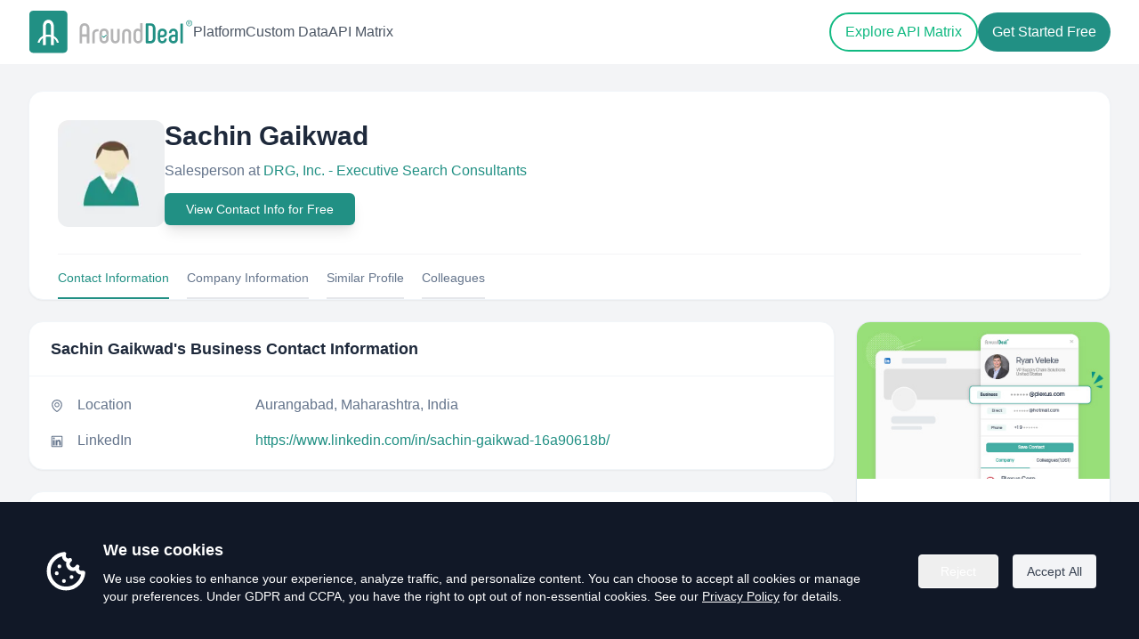

--- FILE ---
content_type: text/html; charset=utf-8
request_url: https://www.arounddeal.com/p/sachin-gaikwad/z8arlqtwav
body_size: 11493
content:
<!DOCTYPE html><html lang="en"><head><meta charSet="utf-8"/><meta name="viewport" content="width=device-width"/><meta name="author" content="AroundDeal"/><meta name="robots" content="INDEX,FOLLOW"/><title>Sachin Gaikwad Email &amp; Phones | Salesperson at DRG, INC. - Executive Search Consultants | AroundDeal</title><meta name="keywords" content="Sachin Gaikwad,DRG, Inc. - Executive Search Consultants,people finder ,people search,email finder,b2b contact database,contact information,find email,AroundDeal,arounddeal"/><meta name="description" content="Get detailed information about Sachin Gaikwad&#x27;s business profile, including email address, phone number, work history, and more."/><meta property="og:url" content="www.arounddeal.com/p/sachin-gaikwad/z8arlqtwav"/><meta property="og:type" content="website"/><meta property="og:title" content="Sachin Gaikwad-Salesperson-DRG, INC. - Executive Search Consultants-email marketing-AroundDeal"/><meta property="og:description" content="Get detailed information about Sachin Gaikwad&#x27;s business profile, including email address, phone number, work history, and more."/><meta property="og:locale" content="en"/><meta property="og:site_name" content="AroundDeal"/><meta property="og:keywords" content="Sachin Gaikwad,DRG, Inc. - Executive Search Consultants,people finder ,people search,email finder,b2b contact database,contact information,find email,AroundDeal,arounddeal"/><meta name="twitter:creator" content="@AroundDeal"/><meta name="twitter:site" content="@AroundDeal"/><meta name="twitter:card" content="summary_large_image"/><meta name="twitter:title" content="Sachin Gaikwad-Salesperson-DRG, INC. - Executive Search Consultants-email marketing-AroundDeal"/><link rel="icon" href="/favicon.ico"/><link rel="preload" href="/img/logo.svg" as="image" fetchPriority="high"/><meta name="next-head-count" content="20"/><link rel="preload" href="/_next/static/css/05f72d30c310bac1.css" as="style"/><link rel="stylesheet" href="/_next/static/css/05f72d30c310bac1.css" data-n-g=""/><noscript data-n-css=""></noscript><script defer="" nomodule="" src="/_next/static/chunks/polyfills-c67a75d1b6f99dc8.js"></script><script src="/_next/static/chunks/webpack-7d9db5a1bf24560d.js" defer=""></script><script src="/_next/static/chunks/framework-6c8598519c693321.js" defer=""></script><script src="/_next/static/chunks/main-0e761750e771d2f8.js" defer=""></script><script src="/_next/static/chunks/pages/_app-30849d9cea4f1dec.js" defer=""></script><script src="/_next/static/chunks/75fc9c18-4321f959804bd28d.js" defer=""></script><script src="/_next/static/chunks/1186-c0cfc6b7dc9819f6.js" defer=""></script><script src="/_next/static/chunks/2300-f5d9404371c92376.js" defer=""></script><script src="/_next/static/chunks/1889-08a4fcf35fdb6708.js" defer=""></script><script src="/_next/static/chunks/365-6eac0f0099f99337.js" defer=""></script><script src="/_next/static/chunks/9340-14f02198f5720278.js" defer=""></script><script src="/_next/static/chunks/5799-98ef50b2c3217c13.js" defer=""></script><script src="/_next/static/chunks/5260-0fca223ba7fa13ec.js" defer=""></script><script src="/_next/static/chunks/8123-1f2adb8cb7c9135f.js" defer=""></script><script src="/_next/static/chunks/pages/p/%5B...id%5D-97469c1f6e051f59.js" defer=""></script><script src="/_next/static/1ki80L-ubFlsY4-diS9kB/_buildManifest.js" defer=""></script><script src="/_next/static/1ki80L-ubFlsY4-diS9kB/_ssgManifest.js" defer=""></script></head><body><div id="__next"><div class="css-169fua0 ant-app"><div class="progress-wrap"></div><main class="min-h-screen bg-slate-50"><div class="bg-white"><header class="absolute z-50 w-full bg-transparent" style="top:0"><div class="container sm:mx-auto py-2 sm:px-6 lg:px-8"><div class="flex items-center justify-between mx-4 sm:mx-0 py-1"><div class="flex items-center gap-20"><a class="block w-[180px] sm:w-[185px]" href="/"><img alt="logo" fetchPriority="high" width="200" height="51" decoding="async" data-nimg="1" class="w-full h-auto" style="color:transparent" src="/img/logo.svg"/></a><nav class="hidden xl:flex items-center gap-8"><a class="text-base font-medium text-gray-600 hover:text-emerald-500" href="/platform">Platform</a><a class="text-base font-medium text-gray-600 hover:text-emerald-500" href="/custom-data">Custom Data</a><a class="text-base font-medium text-gray-600 hover:text-emerald-500" href="/api-matrix">API Matrix</a></nav></div><div class="flex items-center gap-3"><div class="hidden xl:flex items-center gap-3"><a class="px-4 py-2 2xl:px-6 2xl:py-2.5 text-base font-medium rounded-full border-2 transition text-emerald-500 hover:text-white hover:bg-emerald-500 border-emerald-500" href="/api-matrix">Explore API Matrix</a><a target="_blank" rel="noreferrer" id="gtm-top-register" class="px-4 py-2.5 2xl:px-6 2xl:py-3 text-base rounded-full font-medium transition text-white bg-primary hover:bg-teal-700" href="https://portal.arounddeal.com/signin">Get Started Free</a></div><button type="button" aria-label="Open menu" class="xl:hidden inline-flex h-10 w-10 items-center justify-center rounded-lg focus:outline-none focus:ring-2 focus:ring-primary/40 transition text-gray-600 hover:text-emerald-600"><span class="flex flex-col items-center justify-center gap-[6px]"><span class="block h-[2px] w-6 bg-current rounded-full"></span><span class="block h-[2px] w-6 bg-current rounded-full"></span><span class="block h-[2px] w-6 bg-current rounded-full"></span></span></button></div></div></div></header><div class="fixed inset-0 z-[1000] transition invisible pointer-events-none" aria-hidden="true"><div class="absolute inset-0 bg-black/40 transition-opacity opacity-0"></div><div class="absolute right-0 top-0 h-full w-[280px] sm:w-[300px] bg-white shadow-2xl transition-transform duration-200 translate-x-full" role="dialog" aria-modal="true"><div class="flex items-center justify-between px-5 py-4 border-b border-gray-100"><span class="text-base font-semibold text-gray-900">Menu</span><button type="button" aria-label="Close menu" class="rounded-lg p-2 hover:bg-gray-100"><span class="block h-[2px] w-5 bg-gray-700 rotate-45 translate-y-[1px]"></span><span class="block h-[2px] w-5 bg-gray-700 -rotate-45 -translate-y-[1px]"></span></button></div><div class="px-5 py-6 flex flex-col gap-4"><a class="text-base text-gray-800 hover:text-primary" href="/platform">Platform</a><a class="text-base text-gray-800 hover:text-primary" href="/custom-data">Custom Data</a><a class="text-base text-gray-800 hover:text-primary" href="/api-matrix">API Matrix</a><div class="pt-4 flex flex-col gap-3"><a class="inline-flex items-center justify-center rounded-full border-2 border-[#219084] px-5 py-2 text-base font-medium text-primary hover:bg-primary hover:text-white" href="/api-matrix">Explore API Matrix</a><a target="_blank" rel="noreferrer" class="inline-flex items-center justify-center rounded-full bg-primary px-5 py-2 text-base font-medium text-white hover:bg-primary/80e" href="https://portal.arounddeal.com/signin">Get Started Free</a></div></div></div></div></div><section class="w-full mt-[72px] pt-[30px] pb-[60px] bg-gray-100"><div class="mx-auto container max-w-[1400px] px-4 sm:px-6 lg:px-8"><div class="rounded-2xl bg-white border border-slate-100 shadow-sm mb-6"><div class="px-8 pt-8"><div class="flex flex-col sm:flex-row items-start gap-6"><div class="shrink-0"><img alt="seo-people" loading="lazy" width="120" height="120" decoding="async" data-nimg="1" class="rounded-xl" style="color:transparent" srcSet="/_next/image?url=%2Fimg%2Fpages%2Fseo-avatar.png&amp;w=128&amp;q=75 1x, /_next/image?url=%2Fimg%2Fpages%2Fseo-avatar.png&amp;w=256&amp;q=75 2x" src="/_next/image?url=%2Fimg%2Fpages%2Fseo-avatar.png&amp;w=256&amp;q=75"/></div><div class="min-w-0"><h1 class="text-2xl sm:text-3xl font-semibold text-slate-800 leading-tight">Sachin Gaikwad</h1><p class="mt-2 text-base text-slate-500 leading-relaxed">Salesperson<!-- --> at <a target="_blank" class="hover:text-primary text-primary hover:underline" href="/c/drg-inc-executive-search-consultants/f1onlohvux">DRG, Inc. - Executive Search Consultants</a><a target="_blank" title="DRG, Inc. - Executive Search Consultants" class="text-indigo-600 hover:text-indigo-700 hover:underline" href="/c/drg-inc-executive-search-consultants/f1onlohvux"></a></p><div class="my-3"><button class="inline-flex w-full justify-center items-center shadow-lg rounded-md bg-[#219084] text-white hover:text-white hover:bg-[#29a598] px-6 py-2 text-sm sm:w-auto" type="button">View Contact Info for Free</button></div></div></div><div class="flex items-center justify-start text-sm border-t border-gray-100 mt-5 space-x-5"><a class="cursor-pointer pt-4 pb-3 border-b-2 border-[#219084] text-[#219084] text-sm hover:text-[#219084]">Contact Information</a><a class="cursor-pointer pt-4 pb-3 border-b-2 border-gray-200 text-slate-500 text-sm hover:border-[#219084] hover:text-[#219084]">Company Information</a><a class="cursor-pointer pt-4 pb-3 border-b-2 border-gray-200 text-slate-500 text-sm hover:border-[#219084] hover:text-[#219084]">Similar Profile</a><a class="cursor-pointer pt-4 pb-3 border-b-2 border-gray-200 text-slate-500 text-sm hover:border-[#219084] hover:text-[#219084]">Colleagues</a></div></div></div><div class="grid grid-cols-1 gap-6 xl:grid-cols-12"><div class="xl:col-span-9 space-y-6"><div id="contact-information" class="rounded-2xl border border-slate-100 bg-white shadow-sm"><div class="border-b border-slate-100 px-6 py-4"><h2 class="text-lg font-semibold text-slate-800">Sachin Gaikwad<!-- -->&#x27;s Business Contact Information</h2></div><div class="px-6 py-5 space-y-4"><div class="grid grid-cols-[auto_1fr] gap-x-4 gap-y-1 sm:items-center"><div class="text-slate-500 text-sm mt-[2px]"><span role="img" aria-label="environment" class="anticon anticon-environment"><svg viewBox="64 64 896 896" focusable="false" data-icon="environment" width="1em" height="1em" fill="currentColor" aria-hidden="true"><path d="M854.6 289.1a362.49 362.49 0 00-79.9-115.7 370.83 370.83 0 00-118.2-77.8C610.7 76.6 562.1 67 512 67c-50.1 0-98.7 9.6-144.5 28.5-44.3 18.3-84 44.5-118.2 77.8A363.6 363.6 0 00169.4 289c-19.5 45-29.4 92.8-29.4 142 0 70.6 16.9 140.9 50.1 208.7 26.7 54.5 64 107.6 111 158.1 80.3 86.2 164.5 138.9 188.4 153a43.9 43.9 0 0022.4 6.1c7.8 0 15.5-2 22.4-6.1 23.9-14.1 108.1-66.8 188.4-153 47-50.4 84.3-103.6 111-158.1C867.1 572 884 501.8 884 431.1c0-49.2-9.9-97-29.4-142zM512 880.2c-65.9-41.9-300-207.8-300-449.1 0-77.9 31.1-151.1 87.6-206.3C356.3 169.5 431.7 139 512 139s155.7 30.5 212.4 85.9C780.9 280 812 353.2 812 431.1c0 241.3-234.1 407.2-300 449.1zm0-617.2c-97.2 0-176 78.8-176 176s78.8 176 176 176 176-78.8 176-176-78.8-176-176-176zm79.2 255.2A111.6 111.6 0 01512 551c-29.9 0-58-11.7-79.2-32.8A111.6 111.6 0 01400 439c0-29.9 11.7-58 32.8-79.2C454 338.6 482.1 327 512 327c29.9 0 58 11.6 79.2 32.8C612.4 381 624 409.1 624 439c0 29.9-11.6 58-32.8 79.2z"></path></svg></span></div><div class="min-w-0"><div class="flex flex-col sm:flex-row sm:items-center sm:gap-4"><div class="text-base text-slate-500 shrink-0 min-w-[200px]">Location</div><div class="min-w-0 text-base text-slate-500 break-words">Aurangabad, Maharashtra, India</div></div></div></div><div class="grid grid-cols-[auto_1fr] gap-x-4 gap-y-1 sm:items-center"><div class="text-slate-500 text-sm mt-[2px]"><span role="img" aria-label="linkedin" class="anticon anticon-linkedin"><svg viewBox="64 64 896 896" focusable="false" data-icon="linkedin" width="1em" height="1em" fill="currentColor" aria-hidden="true"><path d="M847.7 112H176.3c-35.5 0-64.3 28.8-64.3 64.3v671.4c0 35.5 28.8 64.3 64.3 64.3h671.4c35.5 0 64.3-28.8 64.3-64.3V176.3c0-35.5-28.8-64.3-64.3-64.3zm0 736c-447.8-.1-671.7-.2-671.7-.3.1-447.8.2-671.7.3-671.7 447.8.1 671.7.2 671.7.3-.1 447.8-.2 671.7-.3 671.7zM230.6 411.9h118.7v381.8H230.6zm59.4-52.2c37.9 0 68.8-30.8 68.8-68.8a68.8 68.8 0 10-137.6 0c-.1 38 30.7 68.8 68.8 68.8zm252.3 245.1c0-49.8 9.5-98 71.2-98 60.8 0 61.7 56.9 61.7 101.2v185.7h118.6V584.3c0-102.8-22.2-181.9-142.3-181.9-57.7 0-96.4 31.7-112.3 61.7h-1.6v-52.2H423.7v381.8h118.6V604.8z"></path></svg></span></div><div class="min-w-0"><div class="flex flex-col sm:flex-row sm:items-center sm:gap-4"><div class="text-base text-slate-500 shrink-0 min-w-[200px]">LinkedIn</div><div class="min-w-0 text-base text-slate-500 break-words"><a target="_blank" class="text-primary hover:underline hover:text-primary" href="https://www.linkedin.com/in/sachin-gaikwad-16a90618b/">https://www.linkedin.com/in/sachin-gaikwad-16a90618b/</a></div></div></div></div></div></div><div id="company-information" class="rounded-2xl border border-slate-100 bg-white shadow-sm"><div class="border-b border-slate-100 px-6 py-4"><h2 class="text-lg font-semibold text-slate-800">Sachin Gaikwad<!-- -->&#x27;s Current Company Information</h2></div><div class="px-6 py-5 space-y-4"><div class="grid grid-cols-[auto_1fr] gap-x-4 gap-y-1"><div class="text-slate-500 text-sm mt-[2px]"><span role="img" aria-label="home" class="anticon anticon-home"><svg viewBox="64 64 896 896" focusable="false" data-icon="home" width="1em" height="1em" fill="currentColor" aria-hidden="true"><path d="M946.5 505L560.1 118.8l-25.9-25.9a31.5 31.5 0 00-44.4 0L77.5 505a63.9 63.9 0 00-18.8 46c.4 35.2 29.7 63.3 64.9 63.3h42.5V940h691.8V614.3h43.4c17.1 0 33.2-6.7 45.3-18.8a63.6 63.6 0 0018.7-45.3c0-17-6.7-33.1-18.8-45.2zM568 868H456V664h112v204zm217.9-325.7V868H632V640c0-22.1-17.9-40-40-40H432c-22.1 0-40 17.9-40 40v228H238.1V542.3h-96l370-369.7 23.1 23.1L882 542.3h-96.1z"></path></svg></span></div><div class="min-w-0"><div class="flex flex-col sm:flex-row sm:items-center sm:gap-4"><div class="text-base text-slate-500 shrink-0 min-w-[200px]">Company</div><div class="text-base text-slate-500 break-words min-w-0"><a class="text-primary hover:underline hover:text-primary" target="_blank" href="/c/drg-inc-executive-search-consultants/f1onlohvux">DRG, Inc. - Executive Search Consultants</a></div></div></div></div><div class="grid grid-cols-[auto_1fr] gap-x-4 gap-y-1"><div class="text-slate-500 text-sm mt-[2px]"><span role="img" aria-label="line-chart" class="anticon anticon-line-chart"><svg viewBox="64 64 896 896" focusable="false" data-icon="line-chart" width="1em" height="1em" fill="currentColor" aria-hidden="true"><path d="M888 792H200V168c0-4.4-3.6-8-8-8h-56c-4.4 0-8 3.6-8 8v688c0 4.4 3.6 8 8 8h752c4.4 0 8-3.6 8-8v-56c0-4.4-3.6-8-8-8zM305.8 637.7c3.1 3.1 8.1 3.1 11.3 0l138.3-137.6L583 628.5c3.1 3.1 8.2 3.1 11.3 0l275.4-275.3c3.1-3.1 3.1-8.2 0-11.3l-39.6-39.6a8.03 8.03 0 00-11.3 0l-230 229.9L461.4 404a8.03 8.03 0 00-11.3 0L266.3 586.7a8.03 8.03 0 000 11.3l39.5 39.7z"></path></svg></span></div><div class="min-w-0"><div class="flex flex-col sm:flex-row sm:items-center sm:gap-4"><div class="text-base text-slate-500 shrink-0 min-w-[200px]">Industry</div><div class="text-base text-slate-500 break-words min-w-0">Non-profit Organizations</div></div></div></div><div class="grid grid-cols-[auto_1fr] gap-x-4 gap-y-1"><div class="text-slate-500 text-sm mt-[2px]"><span role="img" aria-label="environment" class="anticon anticon-environment"><svg viewBox="64 64 896 896" focusable="false" data-icon="environment" width="1em" height="1em" fill="currentColor" aria-hidden="true"><path d="M854.6 289.1a362.49 362.49 0 00-79.9-115.7 370.83 370.83 0 00-118.2-77.8C610.7 76.6 562.1 67 512 67c-50.1 0-98.7 9.6-144.5 28.5-44.3 18.3-84 44.5-118.2 77.8A363.6 363.6 0 00169.4 289c-19.5 45-29.4 92.8-29.4 142 0 70.6 16.9 140.9 50.1 208.7 26.7 54.5 64 107.6 111 158.1 80.3 86.2 164.5 138.9 188.4 153a43.9 43.9 0 0022.4 6.1c7.8 0 15.5-2 22.4-6.1 23.9-14.1 108.1-66.8 188.4-153 47-50.4 84.3-103.6 111-158.1C867.1 572 884 501.8 884 431.1c0-49.2-9.9-97-29.4-142zM512 880.2c-65.9-41.9-300-207.8-300-449.1 0-77.9 31.1-151.1 87.6-206.3C356.3 169.5 431.7 139 512 139s155.7 30.5 212.4 85.9C780.9 280 812 353.2 812 431.1c0 241.3-234.1 407.2-300 449.1zm0-617.2c-97.2 0-176 78.8-176 176s78.8 176 176 176 176-78.8 176-176-78.8-176-176-176zm79.2 255.2A111.6 111.6 0 01512 551c-29.9 0-58-11.7-79.2-32.8A111.6 111.6 0 01400 439c0-29.9 11.7-58 32.8-79.2C454 338.6 482.1 327 512 327c29.9 0 58 11.6 79.2 32.8C612.4 381 624 409.1 624 439c0 29.9-11.6 58-32.8 79.2z"></path></svg></span></div><div class="min-w-0"><div class="flex flex-col sm:flex-row sm:items-center sm:gap-4"><div class="text-base text-slate-500 shrink-0 min-w-[200px]">Headquarters</div><div class="text-base text-slate-500 break-words min-w-0">New York, United States</div></div></div></div><div class="grid grid-cols-[auto_1fr] gap-x-4 gap-y-1"><div class="text-slate-500 text-sm mt-[2px]"><span role="img" aria-label="global" class="anticon anticon-global"><svg viewBox="64 64 896 896" focusable="false" data-icon="global" width="1em" height="1em" fill="currentColor" aria-hidden="true"><path d="M854.4 800.9c.2-.3.5-.6.7-.9C920.6 722.1 960 621.7 960 512s-39.4-210.1-104.8-288c-.2-.3-.5-.5-.7-.8-1.1-1.3-2.1-2.5-3.2-3.7-.4-.5-.8-.9-1.2-1.4l-4.1-4.7-.1-.1c-1.5-1.7-3.1-3.4-4.6-5.1l-.1-.1c-3.2-3.4-6.4-6.8-9.7-10.1l-.1-.1-4.8-4.8-.3-.3c-1.5-1.5-3-2.9-4.5-4.3-.5-.5-1-1-1.6-1.5-1-1-2-1.9-3-2.8-.3-.3-.7-.6-1-1C736.4 109.2 629.5 64 512 64s-224.4 45.2-304.3 119.2c-.3.3-.7.6-1 1-1 .9-2 1.9-3 2.9-.5.5-1 1-1.6 1.5-1.5 1.4-3 2.9-4.5 4.3l-.3.3-4.8 4.8-.1.1c-3.3 3.3-6.5 6.7-9.7 10.1l-.1.1c-1.6 1.7-3.1 3.4-4.6 5.1l-.1.1c-1.4 1.5-2.8 3.1-4.1 4.7-.4.5-.8.9-1.2 1.4-1.1 1.2-2.1 2.5-3.2 3.7-.2.3-.5.5-.7.8C103.4 301.9 64 402.3 64 512s39.4 210.1 104.8 288c.2.3.5.6.7.9l3.1 3.7c.4.5.8.9 1.2 1.4l4.1 4.7c0 .1.1.1.1.2 1.5 1.7 3 3.4 4.6 5l.1.1c3.2 3.4 6.4 6.8 9.6 10.1l.1.1c1.6 1.6 3.1 3.2 4.7 4.7l.3.3c3.3 3.3 6.7 6.5 10.1 9.6 80.1 74 187 119.2 304.5 119.2s224.4-45.2 304.3-119.2a300 300 0 0010-9.6l.3-.3c1.6-1.6 3.2-3.1 4.7-4.7l.1-.1c3.3-3.3 6.5-6.7 9.6-10.1l.1-.1c1.5-1.7 3.1-3.3 4.6-5 0-.1.1-.1.1-.2 1.4-1.5 2.8-3.1 4.1-4.7.4-.5.8-.9 1.2-1.4a99 99 0 003.3-3.7zm4.1-142.6c-13.8 32.6-32 62.8-54.2 90.2a444.07 444.07 0 00-81.5-55.9c11.6-46.9 18.8-98.4 20.7-152.6H887c-3 40.9-12.6 80.6-28.5 118.3zM887 484H743.5c-1.9-54.2-9.1-105.7-20.7-152.6 29.3-15.6 56.6-34.4 81.5-55.9A373.86 373.86 0 01887 484zM658.3 165.5c39.7 16.8 75.8 40 107.6 69.2a394.72 394.72 0 01-59.4 41.8c-15.7-45-35.8-84.1-59.2-115.4 3.7 1.4 7.4 2.9 11 4.4zm-90.6 700.6c-9.2 7.2-18.4 12.7-27.7 16.4V697a389.1 389.1 0 01115.7 26.2c-8.3 24.6-17.9 47.3-29 67.8-17.4 32.4-37.8 58.3-59 75.1zm59-633.1c11 20.6 20.7 43.3 29 67.8A389.1 389.1 0 01540 327V141.6c9.2 3.7 18.5 9.1 27.7 16.4 21.2 16.7 41.6 42.6 59 75zM540 640.9V540h147.5c-1.6 44.2-7.1 87.1-16.3 127.8l-.3 1.2A445.02 445.02 0 00540 640.9zm0-156.9V383.1c45.8-2.8 89.8-12.5 130.9-28.1l.3 1.2c9.2 40.7 14.7 83.5 16.3 127.8H540zm-56 56v100.9c-45.8 2.8-89.8 12.5-130.9 28.1l-.3-1.2c-9.2-40.7-14.7-83.5-16.3-127.8H484zm-147.5-56c1.6-44.2 7.1-87.1 16.3-127.8l.3-1.2c41.1 15.6 85 25.3 130.9 28.1V484H336.5zM484 697v185.4c-9.2-3.7-18.5-9.1-27.7-16.4-21.2-16.7-41.7-42.7-59.1-75.1-11-20.6-20.7-43.3-29-67.8 37.2-14.6 75.9-23.3 115.8-26.1zm0-370a389.1 389.1 0 01-115.7-26.2c8.3-24.6 17.9-47.3 29-67.8 17.4-32.4 37.8-58.4 59.1-75.1 9.2-7.2 18.4-12.7 27.7-16.4V327zM365.7 165.5c3.7-1.5 7.3-3 11-4.4-23.4 31.3-43.5 70.4-59.2 115.4-21-12-40.9-26-59.4-41.8 31.8-29.2 67.9-52.4 107.6-69.2zM165.5 365.7c13.8-32.6 32-62.8 54.2-90.2 24.9 21.5 52.2 40.3 81.5 55.9-11.6 46.9-18.8 98.4-20.7 152.6H137c3-40.9 12.6-80.6 28.5-118.3zM137 540h143.5c1.9 54.2 9.1 105.7 20.7 152.6a444.07 444.07 0 00-81.5 55.9A373.86 373.86 0 01137 540zm228.7 318.5c-39.7-16.8-75.8-40-107.6-69.2 18.5-15.8 38.4-29.7 59.4-41.8 15.7 45 35.8 84.1 59.2 115.4-3.7-1.4-7.4-2.9-11-4.4zm292.6 0c-3.7 1.5-7.3 3-11 4.4 23.4-31.3 43.5-70.4 59.2-115.4 21 12 40.9 26 59.4 41.8a373.81 373.81 0 01-107.6 69.2z"></path></svg></span></div><div class="min-w-0"><div class="flex flex-col sm:flex-row sm:items-center sm:gap-4"><div class="text-base text-slate-500 shrink-0 min-w-[200px]">Website</div><div class="text-base text-slate-500 break-words min-w-0"><a class="text-primary hover:underline hover:text-primary break-words" href="http://drgnyc.com" target="_blank" rel="noopener noreferrer">http://drgnyc.com</a></div></div></div></div><div class="grid grid-cols-[auto_1fr] gap-x-4 gap-y-1"><div class="text-slate-500 text-sm mt-[2px]"><span role="img" aria-label="linkedin" class="anticon anticon-linkedin"><svg viewBox="64 64 896 896" focusable="false" data-icon="linkedin" width="1em" height="1em" fill="currentColor" aria-hidden="true"><path d="M847.7 112H176.3c-35.5 0-64.3 28.8-64.3 64.3v671.4c0 35.5 28.8 64.3 64.3 64.3h671.4c35.5 0 64.3-28.8 64.3-64.3V176.3c0-35.5-28.8-64.3-64.3-64.3zm0 736c-447.8-.1-671.7-.2-671.7-.3.1-447.8.2-671.7.3-671.7 447.8.1 671.7.2 671.7.3-.1 447.8-.2 671.7-.3 671.7zM230.6 411.9h118.7v381.8H230.6zm59.4-52.2c37.9 0 68.8-30.8 68.8-68.8a68.8 68.8 0 10-137.6 0c-.1 38 30.7 68.8 68.8 68.8zm252.3 245.1c0-49.8 9.5-98 71.2-98 60.8 0 61.7 56.9 61.7 101.2v185.7h118.6V584.3c0-102.8-22.2-181.9-142.3-181.9-57.7 0-96.4 31.7-112.3 61.7h-1.6v-52.2H423.7v381.8h118.6V604.8z"></path></svg></span></div><div class="min-w-0"><div class="flex flex-col sm:flex-row sm:items-center sm:gap-4"><div class="text-base text-slate-500 shrink-0 min-w-[200px]">LinkedIn</div><div class="text-base text-slate-500 break-words min-w-0"><a class="text-primary hover:underline hover:text-primary break-words" target="_blank" href="https://www.linkedin.com/company/drg-inc---executive-search-consultants/">https://www.linkedin.com/company/drg-inc---executive-search-consultants/</a></div></div></div></div><div class="grid grid-cols-[auto_1fr] gap-x-4 gap-y-1"><div class="text-slate-500 text-sm mt-[2px]"><span role="img" aria-label="team" class="anticon anticon-team"><svg viewBox="64 64 896 896" focusable="false" data-icon="team" width="1em" height="1em" fill="currentColor" aria-hidden="true"><path d="M824.2 699.9a301.55 301.55 0 00-86.4-60.4C783.1 602.8 812 546.8 812 484c0-110.8-92.4-201.7-203.2-200-109.1 1.7-197 90.6-197 200 0 62.8 29 118.8 74.2 155.5a300.95 300.95 0 00-86.4 60.4C345 754.6 314 826.8 312 903.8a8 8 0 008 8.2h56c4.3 0 7.9-3.4 8-7.7 1.9-58 25.4-112.3 66.7-153.5A226.62 226.62 0 01612 684c60.9 0 118.2 23.7 161.3 66.8C814.5 792 838 846.3 840 904.3c.1 4.3 3.7 7.7 8 7.7h56a8 8 0 008-8.2c-2-77-33-149.2-87.8-203.9zM612 612c-34.2 0-66.4-13.3-90.5-37.5a126.86 126.86 0 01-37.5-91.8c.3-32.8 13.4-64.5 36.3-88 24-24.6 56.1-38.3 90.4-38.7 33.9-.3 66.8 12.9 91 36.6 24.8 24.3 38.4 56.8 38.4 91.4 0 34.2-13.3 66.3-37.5 90.5A127.3 127.3 0 01612 612zM361.5 510.4c-.9-8.7-1.4-17.5-1.4-26.4 0-15.9 1.5-31.4 4.3-46.5.7-3.6-1.2-7.3-4.5-8.8-13.6-6.1-26.1-14.5-36.9-25.1a127.54 127.54 0 01-38.7-95.4c.9-32.1 13.8-62.6 36.3-85.6 24.7-25.3 57.9-39.1 93.2-38.7 31.9.3 62.7 12.6 86 34.4 7.9 7.4 14.7 15.6 20.4 24.4 2 3.1 5.9 4.4 9.3 3.2 17.6-6.1 36.2-10.4 55.3-12.4 5.6-.6 8.8-6.6 6.3-11.6-32.5-64.3-98.9-108.7-175.7-109.9-110.9-1.7-203.3 89.2-203.3 199.9 0 62.8 28.9 118.8 74.2 155.5-31.8 14.7-61.1 35-86.5 60.4-54.8 54.7-85.8 126.9-87.8 204a8 8 0 008 8.2h56.1c4.3 0 7.9-3.4 8-7.7 1.9-58 25.4-112.3 66.7-153.5 29.4-29.4 65.4-49.8 104.7-59.7 3.9-1 6.5-4.7 6-8.7z"></path></svg></span></div><div class="min-w-0"><div class="flex flex-col sm:flex-row sm:items-center sm:gap-4"><div class="text-base text-slate-500 shrink-0 min-w-[200px]">Headcount</div><div class="text-base text-slate-500 break-words min-w-0"><span>11 - 50</span><button class="ml-2 inline text-primary hover:underline hover:text-primary" type="button">( View All )</button></div></div></div></div></div></div><div id="similar-names" class="rounded-2xl border border-slate-100 bg-white shadow-sm"><div class="border-b border-slate-100 px-6 py-4"><h2 class="text-lg font-semibold text-slate-800">People Named <!-- -->Sachin Gaikwad</h2></div><div class="px-6 py-4"><div class="space-y-4"><div class="bg-white shadow-sm border border-slate-100 rounded-lg hover:border-slate-200 hover:shadow-md cursor-pointer transition" role="button" tabindex="0"><div class="px-5 py-3"><div class="grid grid-cols-1 gap-2 sm:gap-0 sm:grid-cols-[30%_40%_30%] sm:items-center"><div class="flex items-center min-w-0"><div class="mr-3 shrink-0"><img alt="Sachin Hegde" loading="lazy" width="48" height="48" decoding="async" data-nimg="1" class="rounded-full" style="color:transparent" srcSet="/_next/image?url=%2Fimg%2Fpages%2Fseo-avatar.png&amp;w=48&amp;q=75 1x, /_next/image?url=%2Fimg%2Fpages%2Fseo-avatar.png&amp;w=96&amp;q=75 2x" src="/_next/image?url=%2Fimg%2Fpages%2Fseo-avatar.png&amp;w=96&amp;q=75"/></div><div class="truncate text-slate-500 text-base">Sachin Hegde</div></div><div class="min-w-0 sm:px-3"><div class="truncate text-slate-500 text-base">Owner</div></div><div class="flex items-center justify-start sm:justify-end gap-4"><div class="inline-flex items-center gap-2 text-sm text-primary hover:text-indigo-700"><span role="img" aria-label="phone" class="anticon anticon-phone"><svg viewBox="64 64 896 896" focusable="false" data-icon="phone" width="1em" height="1em" fill="currentColor" aria-hidden="true"><path d="M877.1 238.7L770.6 132.3c-13-13-30.4-20.3-48.8-20.3s-35.8 7.2-48.8 20.3L558.3 246.8c-13 13-20.3 30.5-20.3 48.9 0 18.5 7.2 35.8 20.3 48.9l89.6 89.7a405.46 405.46 0 01-86.4 127.3c-36.7 36.9-79.6 66-127.2 86.6l-89.6-89.7c-13-13-30.4-20.3-48.8-20.3a68.2 68.2 0 00-48.8 20.3L132.3 673c-13 13-20.3 30.5-20.3 48.9 0 18.5 7.2 35.8 20.3 48.9l106.4 106.4c22.2 22.2 52.8 34.9 84.2 34.9 6.5 0 12.8-.5 19.2-1.6 132.4-21.8 263.8-92.3 369.9-198.3C818 606 888.4 474.6 910.4 342.1c6.3-37.6-6.3-76.3-33.3-103.4zm-37.6 91.5c-19.5 117.9-82.9 235.5-178.4 331s-213 158.9-330.9 178.4c-14.8 2.5-30-2.5-40.8-13.2L184.9 721.9 295.7 611l119.8 120 .9.9 21.6-8a481.29 481.29 0 00285.7-285.8l8-21.6-120.8-120.7 110.8-110.9 104.5 104.5c10.8 10.8 15.8 26 13.3 40.8z"></path></svg></span>Phone</div><div class="inline-flex items-center gap-2 text-sm text-primary hover:text-indigo-700"><span role="img" aria-label="mail" class="anticon anticon-mail"><svg viewBox="64 64 896 896" focusable="false" data-icon="mail" width="1em" height="1em" fill="currentColor" aria-hidden="true"><path d="M928 160H96c-17.7 0-32 14.3-32 32v640c0 17.7 14.3 32 32 32h832c17.7 0 32-14.3 32-32V192c0-17.7-14.3-32-32-32zm-40 110.8V792H136V270.8l-27.6-21.5 39.3-50.5 42.8 33.3h643.1l42.8-33.3 39.3 50.5-27.7 21.5zM833.6 232L512 482 190.4 232l-42.8-33.3-39.3 50.5 27.6 21.5 341.6 265.6a55.99 55.99 0 0068.7 0L888 270.8l27.6-21.5-39.3-50.5-42.7 33.2z"></path></svg></span>Email</div></div></div></div></div><div class="bg-white shadow-sm border border-slate-100 rounded-lg hover:border-slate-200 hover:shadow-md cursor-pointer transition" role="button" tabindex="0"><div class="px-5 py-3"><div class="grid grid-cols-1 gap-2 sm:gap-0 sm:grid-cols-[30%_40%_30%] sm:items-center"><div class="flex items-center min-w-0"><div class="mr-3 shrink-0"><img alt="Sachin Gohar" loading="lazy" width="48" height="48" decoding="async" data-nimg="1" class="rounded-full" style="color:transparent" srcSet="/_next/image?url=%2Fimg%2Fpages%2Fseo-avatar.png&amp;w=48&amp;q=75 1x, /_next/image?url=%2Fimg%2Fpages%2Fseo-avatar.png&amp;w=96&amp;q=75 2x" src="/_next/image?url=%2Fimg%2Fpages%2Fseo-avatar.png&amp;w=96&amp;q=75"/></div><div class="truncate text-slate-500 text-base">Sachin Gohar</div></div><div class="min-w-0 sm:px-3"><div class="truncate text-slate-500 text-base">Administrator Executive</div></div><div class="flex items-center justify-start sm:justify-end gap-4"><div class="inline-flex items-center gap-2 text-sm text-primary hover:text-indigo-700"><span role="img" aria-label="phone" class="anticon anticon-phone"><svg viewBox="64 64 896 896" focusable="false" data-icon="phone" width="1em" height="1em" fill="currentColor" aria-hidden="true"><path d="M877.1 238.7L770.6 132.3c-13-13-30.4-20.3-48.8-20.3s-35.8 7.2-48.8 20.3L558.3 246.8c-13 13-20.3 30.5-20.3 48.9 0 18.5 7.2 35.8 20.3 48.9l89.6 89.7a405.46 405.46 0 01-86.4 127.3c-36.7 36.9-79.6 66-127.2 86.6l-89.6-89.7c-13-13-30.4-20.3-48.8-20.3a68.2 68.2 0 00-48.8 20.3L132.3 673c-13 13-20.3 30.5-20.3 48.9 0 18.5 7.2 35.8 20.3 48.9l106.4 106.4c22.2 22.2 52.8 34.9 84.2 34.9 6.5 0 12.8-.5 19.2-1.6 132.4-21.8 263.8-92.3 369.9-198.3C818 606 888.4 474.6 910.4 342.1c6.3-37.6-6.3-76.3-33.3-103.4zm-37.6 91.5c-19.5 117.9-82.9 235.5-178.4 331s-213 158.9-330.9 178.4c-14.8 2.5-30-2.5-40.8-13.2L184.9 721.9 295.7 611l119.8 120 .9.9 21.6-8a481.29 481.29 0 00285.7-285.8l8-21.6-120.8-120.7 110.8-110.9 104.5 104.5c10.8 10.8 15.8 26 13.3 40.8z"></path></svg></span>Phone</div><div class="inline-flex items-center gap-2 text-sm text-primary hover:text-indigo-700"><span role="img" aria-label="mail" class="anticon anticon-mail"><svg viewBox="64 64 896 896" focusable="false" data-icon="mail" width="1em" height="1em" fill="currentColor" aria-hidden="true"><path d="M928 160H96c-17.7 0-32 14.3-32 32v640c0 17.7 14.3 32 32 32h832c17.7 0 32-14.3 32-32V192c0-17.7-14.3-32-32-32zm-40 110.8V792H136V270.8l-27.6-21.5 39.3-50.5 42.8 33.3h643.1l42.8-33.3 39.3 50.5-27.7 21.5zM833.6 232L512 482 190.4 232l-42.8-33.3-39.3 50.5 27.6 21.5 341.6 265.6a55.99 55.99 0 0068.7 0L888 270.8l27.6-21.5-39.3-50.5-42.7 33.2z"></path></svg></span>Email</div></div></div></div></div><div class="bg-white shadow-sm border border-slate-100 rounded-lg hover:border-slate-200 hover:shadow-md cursor-pointer transition" role="button" tabindex="0"><div class="px-5 py-3"><div class="grid grid-cols-1 gap-2 sm:gap-0 sm:grid-cols-[30%_40%_30%] sm:items-center"><div class="flex items-center min-w-0"><div class="mr-3 shrink-0"><img alt="Sachin Patil" loading="lazy" width="48" height="48" decoding="async" data-nimg="1" class="rounded-full" style="color:transparent" srcSet="/_next/image?url=%2Fimg%2Fpages%2Fseo-avatar.png&amp;w=48&amp;q=75 1x, /_next/image?url=%2Fimg%2Fpages%2Fseo-avatar.png&amp;w=96&amp;q=75 2x" src="/_next/image?url=%2Fimg%2Fpages%2Fseo-avatar.png&amp;w=96&amp;q=75"/></div><div class="truncate text-slate-500 text-base">Sachin Patil</div></div><div class="min-w-0 sm:px-3"><div class="truncate text-slate-500 text-base">Integration Consultant</div></div><div class="flex items-center justify-start sm:justify-end gap-4"><div class="inline-flex items-center gap-2 text-sm text-primary hover:text-indigo-700"><span role="img" aria-label="phone" class="anticon anticon-phone"><svg viewBox="64 64 896 896" focusable="false" data-icon="phone" width="1em" height="1em" fill="currentColor" aria-hidden="true"><path d="M877.1 238.7L770.6 132.3c-13-13-30.4-20.3-48.8-20.3s-35.8 7.2-48.8 20.3L558.3 246.8c-13 13-20.3 30.5-20.3 48.9 0 18.5 7.2 35.8 20.3 48.9l89.6 89.7a405.46 405.46 0 01-86.4 127.3c-36.7 36.9-79.6 66-127.2 86.6l-89.6-89.7c-13-13-30.4-20.3-48.8-20.3a68.2 68.2 0 00-48.8 20.3L132.3 673c-13 13-20.3 30.5-20.3 48.9 0 18.5 7.2 35.8 20.3 48.9l106.4 106.4c22.2 22.2 52.8 34.9 84.2 34.9 6.5 0 12.8-.5 19.2-1.6 132.4-21.8 263.8-92.3 369.9-198.3C818 606 888.4 474.6 910.4 342.1c6.3-37.6-6.3-76.3-33.3-103.4zm-37.6 91.5c-19.5 117.9-82.9 235.5-178.4 331s-213 158.9-330.9 178.4c-14.8 2.5-30-2.5-40.8-13.2L184.9 721.9 295.7 611l119.8 120 .9.9 21.6-8a481.29 481.29 0 00285.7-285.8l8-21.6-120.8-120.7 110.8-110.9 104.5 104.5c10.8 10.8 15.8 26 13.3 40.8z"></path></svg></span>Phone</div><div class="inline-flex items-center gap-2 text-sm text-primary hover:text-indigo-700"><span role="img" aria-label="mail" class="anticon anticon-mail"><svg viewBox="64 64 896 896" focusable="false" data-icon="mail" width="1em" height="1em" fill="currentColor" aria-hidden="true"><path d="M928 160H96c-17.7 0-32 14.3-32 32v640c0 17.7 14.3 32 32 32h832c17.7 0 32-14.3 32-32V192c0-17.7-14.3-32-32-32zm-40 110.8V792H136V270.8l-27.6-21.5 39.3-50.5 42.8 33.3h643.1l42.8-33.3 39.3 50.5-27.7 21.5zM833.6 232L512 482 190.4 232l-42.8-33.3-39.3 50.5 27.6 21.5 341.6 265.6a55.99 55.99 0 0068.7 0L888 270.8l27.6-21.5-39.3-50.5-42.7 33.2z"></path></svg></span>Email</div></div></div></div></div><div class="bg-white shadow-sm border border-slate-100 rounded-lg hover:border-slate-200 hover:shadow-md cursor-pointer transition" role="button" tabindex="0"><div class="px-5 py-3"><div class="grid grid-cols-1 gap-2 sm:gap-0 sm:grid-cols-[30%_40%_30%] sm:items-center"><div class="flex items-center min-w-0"><div class="mr-3 shrink-0"><img alt="Sachin Bhat" loading="lazy" width="48" height="48" decoding="async" data-nimg="1" class="rounded-full" style="color:transparent" srcSet="/_next/image?url=%2Fimg%2Fpages%2Fseo-avatar.png&amp;w=48&amp;q=75 1x, /_next/image?url=%2Fimg%2Fpages%2Fseo-avatar.png&amp;w=96&amp;q=75 2x" src="/_next/image?url=%2Fimg%2Fpages%2Fseo-avatar.png&amp;w=96&amp;q=75"/></div><div class="truncate text-slate-500 text-base">Sachin Bhat</div></div><div class="min-w-0 sm:px-3"><div class="truncate text-slate-500 text-base">Associate Director - Data Analytics</div></div><div class="flex items-center justify-start sm:justify-end gap-4"><div class="inline-flex items-center gap-2 text-sm text-primary hover:text-indigo-700"><span role="img" aria-label="phone" class="anticon anticon-phone"><svg viewBox="64 64 896 896" focusable="false" data-icon="phone" width="1em" height="1em" fill="currentColor" aria-hidden="true"><path d="M877.1 238.7L770.6 132.3c-13-13-30.4-20.3-48.8-20.3s-35.8 7.2-48.8 20.3L558.3 246.8c-13 13-20.3 30.5-20.3 48.9 0 18.5 7.2 35.8 20.3 48.9l89.6 89.7a405.46 405.46 0 01-86.4 127.3c-36.7 36.9-79.6 66-127.2 86.6l-89.6-89.7c-13-13-30.4-20.3-48.8-20.3a68.2 68.2 0 00-48.8 20.3L132.3 673c-13 13-20.3 30.5-20.3 48.9 0 18.5 7.2 35.8 20.3 48.9l106.4 106.4c22.2 22.2 52.8 34.9 84.2 34.9 6.5 0 12.8-.5 19.2-1.6 132.4-21.8 263.8-92.3 369.9-198.3C818 606 888.4 474.6 910.4 342.1c6.3-37.6-6.3-76.3-33.3-103.4zm-37.6 91.5c-19.5 117.9-82.9 235.5-178.4 331s-213 158.9-330.9 178.4c-14.8 2.5-30-2.5-40.8-13.2L184.9 721.9 295.7 611l119.8 120 .9.9 21.6-8a481.29 481.29 0 00285.7-285.8l8-21.6-120.8-120.7 110.8-110.9 104.5 104.5c10.8 10.8 15.8 26 13.3 40.8z"></path></svg></span>Phone</div><div class="inline-flex items-center gap-2 text-sm text-primary hover:text-indigo-700"><span role="img" aria-label="mail" class="anticon anticon-mail"><svg viewBox="64 64 896 896" focusable="false" data-icon="mail" width="1em" height="1em" fill="currentColor" aria-hidden="true"><path d="M928 160H96c-17.7 0-32 14.3-32 32v640c0 17.7 14.3 32 32 32h832c17.7 0 32-14.3 32-32V192c0-17.7-14.3-32-32-32zm-40 110.8V792H136V270.8l-27.6-21.5 39.3-50.5 42.8 33.3h643.1l42.8-33.3 39.3 50.5-27.7 21.5zM833.6 232L512 482 190.4 232l-42.8-33.3-39.3 50.5 27.6 21.5 341.6 265.6a55.99 55.99 0 0068.7 0L888 270.8l27.6-21.5-39.3-50.5-42.7 33.2z"></path></svg></span>Email</div></div></div></div></div><div class="bg-white shadow-sm border border-slate-100 rounded-lg hover:border-slate-200 hover:shadow-md cursor-pointer transition" role="button" tabindex="0"><div class="px-5 py-3"><div class="grid grid-cols-1 gap-2 sm:gap-0 sm:grid-cols-[30%_40%_30%] sm:items-center"><div class="flex items-center min-w-0"><div class="mr-3 shrink-0"><img alt="Sachin Vairagade" loading="lazy" width="48" height="48" decoding="async" data-nimg="1" class="rounded-full" style="color:transparent" srcSet="/_next/image?url=%2Fimg%2Fpages%2Fseo-avatar.png&amp;w=48&amp;q=75 1x, /_next/image?url=%2Fimg%2Fpages%2Fseo-avatar.png&amp;w=96&amp;q=75 2x" src="/_next/image?url=%2Fimg%2Fpages%2Fseo-avatar.png&amp;w=96&amp;q=75"/></div><div class="truncate text-slate-500 text-base">Sachin Vairagade</div></div><div class="min-w-0 sm:px-3"><div class="truncate text-slate-500 text-base">Volkswagen India PVT LTD</div></div><div class="flex items-center justify-start sm:justify-end gap-4"><div class="inline-flex items-center gap-2 text-sm text-primary hover:text-indigo-700"><span role="img" aria-label="phone" class="anticon anticon-phone"><svg viewBox="64 64 896 896" focusable="false" data-icon="phone" width="1em" height="1em" fill="currentColor" aria-hidden="true"><path d="M877.1 238.7L770.6 132.3c-13-13-30.4-20.3-48.8-20.3s-35.8 7.2-48.8 20.3L558.3 246.8c-13 13-20.3 30.5-20.3 48.9 0 18.5 7.2 35.8 20.3 48.9l89.6 89.7a405.46 405.46 0 01-86.4 127.3c-36.7 36.9-79.6 66-127.2 86.6l-89.6-89.7c-13-13-30.4-20.3-48.8-20.3a68.2 68.2 0 00-48.8 20.3L132.3 673c-13 13-20.3 30.5-20.3 48.9 0 18.5 7.2 35.8 20.3 48.9l106.4 106.4c22.2 22.2 52.8 34.9 84.2 34.9 6.5 0 12.8-.5 19.2-1.6 132.4-21.8 263.8-92.3 369.9-198.3C818 606 888.4 474.6 910.4 342.1c6.3-37.6-6.3-76.3-33.3-103.4zm-37.6 91.5c-19.5 117.9-82.9 235.5-178.4 331s-213 158.9-330.9 178.4c-14.8 2.5-30-2.5-40.8-13.2L184.9 721.9 295.7 611l119.8 120 .9.9 21.6-8a481.29 481.29 0 00285.7-285.8l8-21.6-120.8-120.7 110.8-110.9 104.5 104.5c10.8 10.8 15.8 26 13.3 40.8z"></path></svg></span>Phone</div><div class="inline-flex items-center gap-2 text-sm text-primary hover:text-indigo-700"><span role="img" aria-label="mail" class="anticon anticon-mail"><svg viewBox="64 64 896 896" focusable="false" data-icon="mail" width="1em" height="1em" fill="currentColor" aria-hidden="true"><path d="M928 160H96c-17.7 0-32 14.3-32 32v640c0 17.7 14.3 32 32 32h832c17.7 0 32-14.3 32-32V192c0-17.7-14.3-32-32-32zm-40 110.8V792H136V270.8l-27.6-21.5 39.3-50.5 42.8 33.3h643.1l42.8-33.3 39.3 50.5-27.7 21.5zM833.6 232L512 482 190.4 232l-42.8-33.3-39.3 50.5 27.6 21.5 341.6 265.6a55.99 55.99 0 0068.7 0L888 270.8l27.6-21.5-39.3-50.5-42.7 33.2z"></path></svg></span>Email</div></div></div></div></div></div><div class="mb-3 mt-5 text-center"><button class="inline-flex w-full justify-center items-center shadow-lg rounded-md bg-[#219084] text-white hover:text-white hover:bg-[#29a598] px-6 py-2 text-sm sm:w-auto" type="button">View All Similar Profiles</button></div></div></div><div id="view-colleagues" class="rounded-2xl border border-slate-100 bg-white shadow-sm"><div class="border-b border-slate-100 px-6 py-4"><h2 class="text-lg font-semibold text-slate-800">View <!-- -->Sachin Gaikwad<!-- -->&#x27;s Colleagues</h2></div><div class="px-6 py-4"><div class="space-y-4"><div class="bg-white shadow-sm border border-slate-100 rounded-lg hover:border-slate-200 hover:shadow-md cursor-pointer transition" role="button" tabindex="0"><div class="px-5 py-3"><div class="grid grid-cols-1 gap-2 sm:gap-0 sm:grid-cols-[30%_40%_30%] sm:items-center"><div class="flex items-center min-w-0"><div class="mr-3 shrink-0"><img alt="Carmel Napolitano" loading="lazy" width="48" height="48" decoding="async" data-nimg="1" class="rounded-full" style="color:transparent" srcSet="/_next/image?url=%2Fimg%2Fpages%2Fseo-avatar.png&amp;w=48&amp;q=75 1x, /_next/image?url=%2Fimg%2Fpages%2Fseo-avatar.png&amp;w=96&amp;q=75 2x" src="/_next/image?url=%2Fimg%2Fpages%2Fseo-avatar.png&amp;w=96&amp;q=75"/></div><div class="truncate text-slate-500 text-base">Carmel Napolitano</div></div><div class="min-w-0 sm:px-3"><div class="truncate text-slate-500 text-base">Senior Consultant</div></div><div class="flex items-center justify-start sm:justify-end gap-4"><div class="inline-flex items-center gap-2 text-sm text-primary hover:text-indigo-700"><span role="img" aria-label="phone" class="anticon anticon-phone"><svg viewBox="64 64 896 896" focusable="false" data-icon="phone" width="1em" height="1em" fill="currentColor" aria-hidden="true"><path d="M877.1 238.7L770.6 132.3c-13-13-30.4-20.3-48.8-20.3s-35.8 7.2-48.8 20.3L558.3 246.8c-13 13-20.3 30.5-20.3 48.9 0 18.5 7.2 35.8 20.3 48.9l89.6 89.7a405.46 405.46 0 01-86.4 127.3c-36.7 36.9-79.6 66-127.2 86.6l-89.6-89.7c-13-13-30.4-20.3-48.8-20.3a68.2 68.2 0 00-48.8 20.3L132.3 673c-13 13-20.3 30.5-20.3 48.9 0 18.5 7.2 35.8 20.3 48.9l106.4 106.4c22.2 22.2 52.8 34.9 84.2 34.9 6.5 0 12.8-.5 19.2-1.6 132.4-21.8 263.8-92.3 369.9-198.3C818 606 888.4 474.6 910.4 342.1c6.3-37.6-6.3-76.3-33.3-103.4zm-37.6 91.5c-19.5 117.9-82.9 235.5-178.4 331s-213 158.9-330.9 178.4c-14.8 2.5-30-2.5-40.8-13.2L184.9 721.9 295.7 611l119.8 120 .9.9 21.6-8a481.29 481.29 0 00285.7-285.8l8-21.6-120.8-120.7 110.8-110.9 104.5 104.5c10.8 10.8 15.8 26 13.3 40.8z"></path></svg></span>Phone</div><div class="inline-flex items-center gap-2 text-sm text-primary hover:text-indigo-700"><span role="img" aria-label="mail" class="anticon anticon-mail"><svg viewBox="64 64 896 896" focusable="false" data-icon="mail" width="1em" height="1em" fill="currentColor" aria-hidden="true"><path d="M928 160H96c-17.7 0-32 14.3-32 32v640c0 17.7 14.3 32 32 32h832c17.7 0 32-14.3 32-32V192c0-17.7-14.3-32-32-32zm-40 110.8V792H136V270.8l-27.6-21.5 39.3-50.5 42.8 33.3h643.1l42.8-33.3 39.3 50.5-27.7 21.5zM833.6 232L512 482 190.4 232l-42.8-33.3-39.3 50.5 27.6 21.5 341.6 265.6a55.99 55.99 0 0068.7 0L888 270.8l27.6-21.5-39.3-50.5-42.7 33.2z"></path></svg></span>Email</div></div></div></div></div><div class="bg-white shadow-sm border border-slate-100 rounded-lg hover:border-slate-200 hover:shadow-md cursor-pointer transition" role="button" tabindex="0"><div class="px-5 py-3"><div class="grid grid-cols-1 gap-2 sm:gap-0 sm:grid-cols-[30%_40%_30%] sm:items-center"><div class="flex items-center min-w-0"><div class="mr-3 shrink-0"><img alt="Maya Jordan" loading="lazy" width="48" height="48" decoding="async" data-nimg="1" class="rounded-full" style="color:transparent" srcSet="/_next/image?url=%2Fimg%2Fpages%2Fseo-avatar.png&amp;w=48&amp;q=75 1x, /_next/image?url=%2Fimg%2Fpages%2Fseo-avatar.png&amp;w=96&amp;q=75 2x" src="/_next/image?url=%2Fimg%2Fpages%2Fseo-avatar.png&amp;w=96&amp;q=75"/></div><div class="truncate text-slate-500 text-base">Maya Jordan</div></div><div class="min-w-0 sm:px-3"><div class="truncate text-slate-500 text-base">Executive Assistant</div></div><div class="flex items-center justify-start sm:justify-end gap-4"><div class="inline-flex items-center gap-2 text-sm text-primary hover:text-indigo-700"><span role="img" aria-label="phone" class="anticon anticon-phone"><svg viewBox="64 64 896 896" focusable="false" data-icon="phone" width="1em" height="1em" fill="currentColor" aria-hidden="true"><path d="M877.1 238.7L770.6 132.3c-13-13-30.4-20.3-48.8-20.3s-35.8 7.2-48.8 20.3L558.3 246.8c-13 13-20.3 30.5-20.3 48.9 0 18.5 7.2 35.8 20.3 48.9l89.6 89.7a405.46 405.46 0 01-86.4 127.3c-36.7 36.9-79.6 66-127.2 86.6l-89.6-89.7c-13-13-30.4-20.3-48.8-20.3a68.2 68.2 0 00-48.8 20.3L132.3 673c-13 13-20.3 30.5-20.3 48.9 0 18.5 7.2 35.8 20.3 48.9l106.4 106.4c22.2 22.2 52.8 34.9 84.2 34.9 6.5 0 12.8-.5 19.2-1.6 132.4-21.8 263.8-92.3 369.9-198.3C818 606 888.4 474.6 910.4 342.1c6.3-37.6-6.3-76.3-33.3-103.4zm-37.6 91.5c-19.5 117.9-82.9 235.5-178.4 331s-213 158.9-330.9 178.4c-14.8 2.5-30-2.5-40.8-13.2L184.9 721.9 295.7 611l119.8 120 .9.9 21.6-8a481.29 481.29 0 00285.7-285.8l8-21.6-120.8-120.7 110.8-110.9 104.5 104.5c10.8 10.8 15.8 26 13.3 40.8z"></path></svg></span>Phone</div><div class="inline-flex items-center gap-2 text-sm text-primary hover:text-indigo-700"><span role="img" aria-label="mail" class="anticon anticon-mail"><svg viewBox="64 64 896 896" focusable="false" data-icon="mail" width="1em" height="1em" fill="currentColor" aria-hidden="true"><path d="M928 160H96c-17.7 0-32 14.3-32 32v640c0 17.7 14.3 32 32 32h832c17.7 0 32-14.3 32-32V192c0-17.7-14.3-32-32-32zm-40 110.8V792H136V270.8l-27.6-21.5 39.3-50.5 42.8 33.3h643.1l42.8-33.3 39.3 50.5-27.7 21.5zM833.6 232L512 482 190.4 232l-42.8-33.3-39.3 50.5 27.6 21.5 341.6 265.6a55.99 55.99 0 0068.7 0L888 270.8l27.6-21.5-39.3-50.5-42.7 33.2z"></path></svg></span>Email</div></div></div></div></div><div class="bg-white shadow-sm border border-slate-100 rounded-lg hover:border-slate-200 hover:shadow-md cursor-pointer transition" role="button" tabindex="0"><div class="px-5 py-3"><div class="grid grid-cols-1 gap-2 sm:gap-0 sm:grid-cols-[30%_40%_30%] sm:items-center"><div class="flex items-center min-w-0"><div class="mr-3 shrink-0"><img alt="Dara Klarfeld" loading="lazy" width="48" height="48" decoding="async" data-nimg="1" class="rounded-full" style="color:transparent" srcSet="/_next/image?url=%2Fimg%2Fpages%2Fseo-avatar.png&amp;w=48&amp;q=75 1x, /_next/image?url=%2Fimg%2Fpages%2Fseo-avatar.png&amp;w=96&amp;q=75 2x" src="/_next/image?url=%2Fimg%2Fpages%2Fseo-avatar.png&amp;w=96&amp;q=75"/></div><div class="truncate text-slate-500 text-base">Dara Klarfeld</div></div><div class="min-w-0 sm:px-3"><div class="truncate text-slate-500 text-base">Chief Executive Officer/Owner</div></div><div class="flex items-center justify-start sm:justify-end gap-4"><div class="inline-flex items-center gap-2 text-sm text-primary hover:text-indigo-700"><span role="img" aria-label="phone" class="anticon anticon-phone"><svg viewBox="64 64 896 896" focusable="false" data-icon="phone" width="1em" height="1em" fill="currentColor" aria-hidden="true"><path d="M877.1 238.7L770.6 132.3c-13-13-30.4-20.3-48.8-20.3s-35.8 7.2-48.8 20.3L558.3 246.8c-13 13-20.3 30.5-20.3 48.9 0 18.5 7.2 35.8 20.3 48.9l89.6 89.7a405.46 405.46 0 01-86.4 127.3c-36.7 36.9-79.6 66-127.2 86.6l-89.6-89.7c-13-13-30.4-20.3-48.8-20.3a68.2 68.2 0 00-48.8 20.3L132.3 673c-13 13-20.3 30.5-20.3 48.9 0 18.5 7.2 35.8 20.3 48.9l106.4 106.4c22.2 22.2 52.8 34.9 84.2 34.9 6.5 0 12.8-.5 19.2-1.6 132.4-21.8 263.8-92.3 369.9-198.3C818 606 888.4 474.6 910.4 342.1c6.3-37.6-6.3-76.3-33.3-103.4zm-37.6 91.5c-19.5 117.9-82.9 235.5-178.4 331s-213 158.9-330.9 178.4c-14.8 2.5-30-2.5-40.8-13.2L184.9 721.9 295.7 611l119.8 120 .9.9 21.6-8a481.29 481.29 0 00285.7-285.8l8-21.6-120.8-120.7 110.8-110.9 104.5 104.5c10.8 10.8 15.8 26 13.3 40.8z"></path></svg></span>Phone</div><div class="inline-flex items-center gap-2 text-sm text-primary hover:text-indigo-700"><span role="img" aria-label="mail" class="anticon anticon-mail"><svg viewBox="64 64 896 896" focusable="false" data-icon="mail" width="1em" height="1em" fill="currentColor" aria-hidden="true"><path d="M928 160H96c-17.7 0-32 14.3-32 32v640c0 17.7 14.3 32 32 32h832c17.7 0 32-14.3 32-32V192c0-17.7-14.3-32-32-32zm-40 110.8V792H136V270.8l-27.6-21.5 39.3-50.5 42.8 33.3h643.1l42.8-33.3 39.3 50.5-27.7 21.5zM833.6 232L512 482 190.4 232l-42.8-33.3-39.3 50.5 27.6 21.5 341.6 265.6a55.99 55.99 0 0068.7 0L888 270.8l27.6-21.5-39.3-50.5-42.7 33.2z"></path></svg></span>Email</div></div></div></div></div><div class="bg-white shadow-sm border border-slate-100 rounded-lg hover:border-slate-200 hover:shadow-md cursor-pointer transition" role="button" tabindex="0"><div class="px-5 py-3"><div class="grid grid-cols-1 gap-2 sm:gap-0 sm:grid-cols-[30%_40%_30%] sm:items-center"><div class="flex items-center min-w-0"><div class="mr-3 shrink-0"><img alt="Kelsey Blagdon" loading="lazy" width="48" height="48" decoding="async" data-nimg="1" class="rounded-full" style="color:transparent" srcSet="/_next/image?url=%2Fimg%2Fpages%2Fseo-avatar.png&amp;w=48&amp;q=75 1x, /_next/image?url=%2Fimg%2Fpages%2Fseo-avatar.png&amp;w=96&amp;q=75 2x" src="/_next/image?url=%2Fimg%2Fpages%2Fseo-avatar.png&amp;w=96&amp;q=75"/></div><div class="truncate text-slate-500 text-base">Kelsey Blagdon</div></div><div class="min-w-0 sm:px-3"><div class="truncate text-slate-500 text-base">Senior Associate</div></div><div class="flex items-center justify-start sm:justify-end gap-4"><div class="inline-flex items-center gap-2 text-sm text-primary hover:text-indigo-700"><span role="img" aria-label="phone" class="anticon anticon-phone"><svg viewBox="64 64 896 896" focusable="false" data-icon="phone" width="1em" height="1em" fill="currentColor" aria-hidden="true"><path d="M877.1 238.7L770.6 132.3c-13-13-30.4-20.3-48.8-20.3s-35.8 7.2-48.8 20.3L558.3 246.8c-13 13-20.3 30.5-20.3 48.9 0 18.5 7.2 35.8 20.3 48.9l89.6 89.7a405.46 405.46 0 01-86.4 127.3c-36.7 36.9-79.6 66-127.2 86.6l-89.6-89.7c-13-13-30.4-20.3-48.8-20.3a68.2 68.2 0 00-48.8 20.3L132.3 673c-13 13-20.3 30.5-20.3 48.9 0 18.5 7.2 35.8 20.3 48.9l106.4 106.4c22.2 22.2 52.8 34.9 84.2 34.9 6.5 0 12.8-.5 19.2-1.6 132.4-21.8 263.8-92.3 369.9-198.3C818 606 888.4 474.6 910.4 342.1c6.3-37.6-6.3-76.3-33.3-103.4zm-37.6 91.5c-19.5 117.9-82.9 235.5-178.4 331s-213 158.9-330.9 178.4c-14.8 2.5-30-2.5-40.8-13.2L184.9 721.9 295.7 611l119.8 120 .9.9 21.6-8a481.29 481.29 0 00285.7-285.8l8-21.6-120.8-120.7 110.8-110.9 104.5 104.5c10.8 10.8 15.8 26 13.3 40.8z"></path></svg></span>Phone</div><div class="inline-flex items-center gap-2 text-sm text-primary hover:text-indigo-700"><span role="img" aria-label="mail" class="anticon anticon-mail"><svg viewBox="64 64 896 896" focusable="false" data-icon="mail" width="1em" height="1em" fill="currentColor" aria-hidden="true"><path d="M928 160H96c-17.7 0-32 14.3-32 32v640c0 17.7 14.3 32 32 32h832c17.7 0 32-14.3 32-32V192c0-17.7-14.3-32-32-32zm-40 110.8V792H136V270.8l-27.6-21.5 39.3-50.5 42.8 33.3h643.1l42.8-33.3 39.3 50.5-27.7 21.5zM833.6 232L512 482 190.4 232l-42.8-33.3-39.3 50.5 27.6 21.5 341.6 265.6a55.99 55.99 0 0068.7 0L888 270.8l27.6-21.5-39.3-50.5-42.7 33.2z"></path></svg></span>Email</div></div></div></div></div><div class="bg-white shadow-sm border border-slate-100 rounded-lg hover:border-slate-200 hover:shadow-md cursor-pointer transition" role="button" tabindex="0"><div class="px-5 py-3"><div class="grid grid-cols-1 gap-2 sm:gap-0 sm:grid-cols-[30%_40%_30%] sm:items-center"><div class="flex items-center min-w-0"><div class="mr-3 shrink-0"><img alt="Jennifer Marangos" loading="lazy" width="48" height="48" decoding="async" data-nimg="1" class="rounded-full" style="color:transparent" srcSet="/_next/image?url=%2Fimg%2Fpages%2Fseo-avatar.png&amp;w=48&amp;q=75 1x, /_next/image?url=%2Fimg%2Fpages%2Fseo-avatar.png&amp;w=96&amp;q=75 2x" src="/_next/image?url=%2Fimg%2Fpages%2Fseo-avatar.png&amp;w=96&amp;q=75"/></div><div class="truncate text-slate-500 text-base">Jennifer Marangos</div></div><div class="min-w-0 sm:px-3"><div class="truncate text-slate-500 text-base">Communications Manager</div></div><div class="flex items-center justify-start sm:justify-end gap-4"><div class="inline-flex items-center gap-2 text-sm text-primary hover:text-indigo-700"><span role="img" aria-label="phone" class="anticon anticon-phone"><svg viewBox="64 64 896 896" focusable="false" data-icon="phone" width="1em" height="1em" fill="currentColor" aria-hidden="true"><path d="M877.1 238.7L770.6 132.3c-13-13-30.4-20.3-48.8-20.3s-35.8 7.2-48.8 20.3L558.3 246.8c-13 13-20.3 30.5-20.3 48.9 0 18.5 7.2 35.8 20.3 48.9l89.6 89.7a405.46 405.46 0 01-86.4 127.3c-36.7 36.9-79.6 66-127.2 86.6l-89.6-89.7c-13-13-30.4-20.3-48.8-20.3a68.2 68.2 0 00-48.8 20.3L132.3 673c-13 13-20.3 30.5-20.3 48.9 0 18.5 7.2 35.8 20.3 48.9l106.4 106.4c22.2 22.2 52.8 34.9 84.2 34.9 6.5 0 12.8-.5 19.2-1.6 132.4-21.8 263.8-92.3 369.9-198.3C818 606 888.4 474.6 910.4 342.1c6.3-37.6-6.3-76.3-33.3-103.4zm-37.6 91.5c-19.5 117.9-82.9 235.5-178.4 331s-213 158.9-330.9 178.4c-14.8 2.5-30-2.5-40.8-13.2L184.9 721.9 295.7 611l119.8 120 .9.9 21.6-8a481.29 481.29 0 00285.7-285.8l8-21.6-120.8-120.7 110.8-110.9 104.5 104.5c10.8 10.8 15.8 26 13.3 40.8z"></path></svg></span>Phone</div><div class="inline-flex items-center gap-2 text-sm text-primary hover:text-indigo-700"><span role="img" aria-label="mail" class="anticon anticon-mail"><svg viewBox="64 64 896 896" focusable="false" data-icon="mail" width="1em" height="1em" fill="currentColor" aria-hidden="true"><path d="M928 160H96c-17.7 0-32 14.3-32 32v640c0 17.7 14.3 32 32 32h832c17.7 0 32-14.3 32-32V192c0-17.7-14.3-32-32-32zm-40 110.8V792H136V270.8l-27.6-21.5 39.3-50.5 42.8 33.3h643.1l42.8-33.3 39.3 50.5-27.7 21.5zM833.6 232L512 482 190.4 232l-42.8-33.3-39.3 50.5 27.6 21.5 341.6 265.6a55.99 55.99 0 0068.7 0L888 270.8l27.6-21.5-39.3-50.5-42.7 33.2z"></path></svg></span>Email</div></div></div></div></div><div class="bg-white shadow-sm border border-slate-100 rounded-lg hover:border-slate-200 hover:shadow-md cursor-pointer transition" role="button" tabindex="0"><div class="px-5 py-3"><div class="grid grid-cols-1 gap-2 sm:gap-0 sm:grid-cols-[30%_40%_30%] sm:items-center"><div class="flex items-center min-w-0"><div class="mr-3 shrink-0"><img alt="Marc Prine" loading="lazy" width="48" height="48" decoding="async" data-nimg="1" class="rounded-full" style="color:transparent" srcSet="/_next/image?url=%2Fimg%2Fpages%2Fseo-avatar.png&amp;w=48&amp;q=75 1x, /_next/image?url=%2Fimg%2Fpages%2Fseo-avatar.png&amp;w=96&amp;q=75 2x" src="/_next/image?url=%2Fimg%2Fpages%2Fseo-avatar.png&amp;w=96&amp;q=75"/></div><div class="truncate text-slate-500 text-base">Marc Prine</div></div><div class="min-w-0 sm:px-3"><div class="truncate text-slate-500 text-base">Talent Consultant</div></div><div class="flex items-center justify-start sm:justify-end gap-4"><div class="inline-flex items-center gap-2 text-sm text-primary hover:text-indigo-700"><span role="img" aria-label="phone" class="anticon anticon-phone"><svg viewBox="64 64 896 896" focusable="false" data-icon="phone" width="1em" height="1em" fill="currentColor" aria-hidden="true"><path d="M877.1 238.7L770.6 132.3c-13-13-30.4-20.3-48.8-20.3s-35.8 7.2-48.8 20.3L558.3 246.8c-13 13-20.3 30.5-20.3 48.9 0 18.5 7.2 35.8 20.3 48.9l89.6 89.7a405.46 405.46 0 01-86.4 127.3c-36.7 36.9-79.6 66-127.2 86.6l-89.6-89.7c-13-13-30.4-20.3-48.8-20.3a68.2 68.2 0 00-48.8 20.3L132.3 673c-13 13-20.3 30.5-20.3 48.9 0 18.5 7.2 35.8 20.3 48.9l106.4 106.4c22.2 22.2 52.8 34.9 84.2 34.9 6.5 0 12.8-.5 19.2-1.6 132.4-21.8 263.8-92.3 369.9-198.3C818 606 888.4 474.6 910.4 342.1c6.3-37.6-6.3-76.3-33.3-103.4zm-37.6 91.5c-19.5 117.9-82.9 235.5-178.4 331s-213 158.9-330.9 178.4c-14.8 2.5-30-2.5-40.8-13.2L184.9 721.9 295.7 611l119.8 120 .9.9 21.6-8a481.29 481.29 0 00285.7-285.8l8-21.6-120.8-120.7 110.8-110.9 104.5 104.5c10.8 10.8 15.8 26 13.3 40.8z"></path></svg></span>Phone</div><div class="inline-flex items-center gap-2 text-sm text-primary hover:text-indigo-700"><span role="img" aria-label="mail" class="anticon anticon-mail"><svg viewBox="64 64 896 896" focusable="false" data-icon="mail" width="1em" height="1em" fill="currentColor" aria-hidden="true"><path d="M928 160H96c-17.7 0-32 14.3-32 32v640c0 17.7 14.3 32 32 32h832c17.7 0 32-14.3 32-32V192c0-17.7-14.3-32-32-32zm-40 110.8V792H136V270.8l-27.6-21.5 39.3-50.5 42.8 33.3h643.1l42.8-33.3 39.3 50.5-27.7 21.5zM833.6 232L512 482 190.4 232l-42.8-33.3-39.3 50.5 27.6 21.5 341.6 265.6a55.99 55.99 0 0068.7 0L888 270.8l27.6-21.5-39.3-50.5-42.7 33.2z"></path></svg></span>Email</div></div></div></div></div></div><div class="mb-3 mt-5 text-center"><button class="inline-flex w-full justify-center items-center shadow-lg rounded-md bg-[#219084] text-white hover:text-white hover:bg-[#29a598] px-6 py-2 text-sm sm:w-auto" type="button">View All Colleagues</button></div></div></div><div class="rounded-2xl border border-slate-100 bg-white shadow-sm"><div class="border-b border-slate-100 px-6 py-4"><h2 class="text-lg font-bold text-slate-900">Frequently Asked Questions Regarding <!-- -->Sachin Gaikwad</h2></div><div class="px-6 py-4 space-y-4"><div class="rounded-xl bg-white p-4 border border-slate-200 border-l-4 border-l-emerald-500"><h5 class="font-semibold text-slate-800">What company does <!-- -->Sachin Gaikwad<!-- --> work for?</h5><p class="mt-1 text-sm text-slate-500">Sachin Gaikwad<!-- --> works for <!-- -->DRG, INC. - Executive Search Consultants</p></div><div class="rounded-xl bg-white p-4 border border-slate-200 border-l-4 border-l-emerald-500"><h5 class="font-semibold text-slate-800">What is <!-- -->Sachin Gaikwad<!-- -->&#x27;s role in <!-- -->DRG, INC. - Executive Search Consultants<!-- -->?</h5><p class="mt-1 text-sm text-slate-500">Sachin Gaikwad<!-- -->&#x27;s role in <!-- -->DRG, INC. - Executive Search Consultants<!-- --> is <!-- -->Salesperson</p></div><div class="rounded-xl bg-white p-4 border border-slate-200 border-l-4 border-l-emerald-500"><h5 class="font-semibold text-slate-800">Where is <!-- -->Sachin Gaikwad<!-- -->&#x27;s based?</h5><p class="mt-1 text-sm text-slate-500">Sachin Gaikwad<!-- --> is based in <!-- -->Aurangabad, Maharashtra, India</p></div><div class="mb-3 mt-5 text-center"><button class="inline-flex w-full justify-center items-center shadow-lg rounded-md bg-[#219084] text-white hover:text-white hover:bg-[#29a598] px-6 py-2 text-sm sm:w-auto" type="button">View More Information</button></div></div></div></div></div></div></section><section class="bg-[#0fb277]"><div class="mx-auto container max-w-[1400px] px-4 sm:px-6 lg:px-8"><div class="relative z-10 overflow-hidden rounded"><div class="-mx-4 flex flex-wrap items-center"><div class="w-full px-4 lg:w-1/2 pt-12 md:py-12"><div class="w-full px-4"><div class="mx-auto max-w-[800px]"><h3 class="mb-5 text-3xl font-semibold leading-tight text-white md:text-[40px]/[48px]">Connect with anyone with AroundDeal today!</h3><div class="mb-8 text-lg leading-relaxed text-white">Whether you&#x27;re looking to connect with key decision-makers or making remote or global hires, we&#x27;ve got you covered.</div><div class="flex w-full xl:w-10/12 2xl:w-2/3 sm:flex-row flex-col sm:space-x-4 sm:space-y-0 space-y-4 items-end"><a target="_blank" class="rounded-md bg-yellow-300 text-sm sm:text-base px-5 py-3 font-medium text-dark duration-300 hover:text-gray-900 hover:bg-yellow-400" href="https://portal.arounddeal.com/signin">Start for Free</a></div></div></div></div><div class="w-full px-4 lg:w-1/2"><img alt="cta" loading="lazy" width="770" height="1200" decoding="async" data-nimg="1" style="color:transparent" srcSet="/_next/image?url=%2Fimg%2Fpages%2Fcta-home.png&amp;w=828&amp;q=75 1x, /_next/image?url=%2Fimg%2Fpages%2Fcta-home.png&amp;w=1920&amp;q=75 2x" src="/_next/image?url=%2Fimg%2Fpages%2Fcta-home.png&amp;w=1920&amp;q=75"/></div></div></div></div></section><footer class=""><div class="mx-auto container px-4 sm:px-6 lg:px-8"><div class="grid grid-cols-1 sm:grid-cols-2 md:grid-cols-4 xl:grid-cols-5 gap-4 sm:gap-8 py-8 bg-white sm:py-10 md:py-12 space-y-5"><div class="col-span-2"><a class="py-1 inline-block" href="/"><img alt="logo" fetchPriority="high" width="180" height="47" decoding="async" data-nimg="1" class="header-logo" style="color:transparent" src="/img/logo.svg"/></a><p class="text-base text-gray-500 mt-3">AroundDeal is a global B2B data platform built for the AI era. We help companies access and use high-quality business data at scale-through a self-serve platform, scalable custom datasets, and real-time APIs.</p></div><div class="w-full"><div class="mb-3"><h3 class="mb-5 text-sm font-semibold text-gray-400 uppercase tracking-[0.12em]"> <!-- -->Data Solutions<!-- --> </h3><ul class="space-y-3 text-gray-600 font-medium"><li><a class="text-base text-body-color hover:text-emerald-500 hover:underline" href="/platform">Platform</a> </li><li><a class="text-base text-body-color hover:text-emerald-500 hover:underline" href="/custom-data">Custom Data</a></li><li><a class="text-base text-body-color hover:text-emerald-500 hover:underline" href="/api-matrix">API Matrix</a></li></ul></div></div><div class="w-full"><div class="mb-3"><h3 class="mb-5 text-sm font-semibold text-gray-400 uppercase tracking-[0.12em]"> <!-- -->Resources<!-- --> </h3><ul class="space-y-3 text-gray-600 font-medium"><li><a class="text-base text-body-color hover:text-emerald-500 hover:underline" href="/blog">Blog</a></li></ul></div></div><div><h3 class="mb-5 text-sm font-semibold text-gray-400 uppercase tracking-[0.12em]">Follow Us</h3><div class="flex items-center space-x-3 mb-3"><div class="d-inline-block"><a target="_blank" rel="noreferrer" href="https://www.facebook.com/AroundDeal-103258041251209"><svg class="w-6 h-6 text-gray-800" aria-hidden="true" xmlns="http://www.w3.org/2000/svg" width="24" height="24" fill="currentColor" viewBox="0 0 24 24"><path fill-rule="evenodd" d="M13.135 6H15V3h-1.865a4.147 4.147 0 0 0-4.142 4.142V9H7v3h2v9.938h3V12h2.021l.592-3H12V6.591A.6.6 0 0 1 12.592 6h.543Z" clip-rule="evenodd"></path></svg></a></div><div class="d-inline-block"><a target="_blank" rel="noreferrer" href="https://twitter.com/AroundDeal"><svg class="w-5 h-5 text-gray-800" aria-hidden="true" xmlns="http://www.w3.org/2000/svg" width="22" height="22" fill="currentColor" viewBox="0 0 24 24"><path d="M13.795 10.533 20.68 2h-3.073l-5.255 6.517L7.69 2H1l7.806 10.91L1.47 22h3.074l5.705-7.07L15.31 22H22l-8.205-11.467Zm-2.38 2.95L9.97 11.464 4.36 3.627h2.31l4.528 6.317 1.443 2.02 6.018 8.409h-2.31l-4.934-6.89Z"></path></svg></a></div><div class="d-inline-block"><a target="_blank" rel="noreferrer" href="https://www.linkedin.com/company/arounddeal/"><svg class="w-7 h-7 text-gray-800" aria-hidden="true" xmlns="http://www.w3.org/2000/svg" width="24" height="24" fill="currentColor" viewBox="0 0 24 24"><path fill-rule="evenodd" d="M12.51 8.796v1.697a3.738 3.738 0 0 1 3.288-1.684c3.455 0 4.202 2.16 4.202 4.97V19.5h-3.2v-5.072c0-1.21-.244-2.766-2.128-2.766-1.827 0-2.139 1.317-2.139 2.676V19.5h-3.19V8.796h3.168ZM7.2 6.106a1.61 1.61 0 0 1-.988 1.483 1.595 1.595 0 0 1-1.743-.348A1.607 1.607 0 0 1 5.6 4.5a1.601 1.601 0 0 1 1.6 1.606Z" clip-rule="evenodd"></path><path d="M7.2 8.809H4V19.5h3.2V8.809Z"></path></svg></a></div><div class="d-inline-block"><a target="_blank" rel="noreferrer" href="https://www.g2.com/products/arounddeal/reviews"><img alt="g2crowd" loading="lazy" width="22" height="22" decoding="async" data-nimg="1" style="color:transparent" src="/img/icons/g2.svg"/></a></div><div class="d-inline-block"><a target="_blank" rel="noreferrer" href="https://www.youtube.com/@arounddeal"><svg class="w-6 h-6 text-gray-800" aria-hidden="true" xmlns="http://www.w3.org/2000/svg" width="24" height="24" fill="currentColor" viewBox="0 0 24 24"><path fill-rule="evenodd" d="M21.7 8.037a4.26 4.26 0 0 0-.789-1.964 2.84 2.84 0 0 0-1.984-.839c-2.767-.2-6.926-.2-6.926-.2s-4.157 0-6.928.2a2.836 2.836 0 0 0-1.983.839 4.225 4.225 0 0 0-.79 1.965 30.146 30.146 0 0 0-.2 3.206v1.5a30.12 30.12 0 0 0 .2 3.206c.094.712.364 1.39.784 1.972.604.536 1.38.837 2.187.848 1.583.151 6.731.2 6.731.2s4.161 0 6.928-.2a2.844 2.844 0 0 0 1.985-.84 4.27 4.27 0 0 0 .787-1.965 30.12 30.12 0 0 0 .2-3.206v-1.516a30.672 30.672 0 0 0-.202-3.206Zm-11.692 6.554v-5.62l5.4 2.819-5.4 2.801Z" clip-rule="evenodd"></path></svg></a></div></div></div></div><div class="border-t border-stroke py-5 dark:border-dark-3"><div class="-mx-4 flex flex-wrap"><div class="order-last w-full px-4 lg:order-first lg:w-1/2"><div class="mt-2 sm:mt-0"><p class="text-center text-sm text-gray-500 dark:text-dark-6 lg:text-left">© <!-- -->2026<!-- --> AroundDeal Holdings Limited. All rights reserved.</p></div></div><div class="w-full px-4 lg:w-1/2"><div class="flex flex-col sm:flex-row items-center justify-center lg:justify-end"><a class="mx-2 text-base sm:text-sm hover:underline text-gray-500 hover:text-emerald-500 my-2 sm:my-0" href="/privacy-center/privacy-policy">Privacy Policy</a><a class="mx-2 text-base sm:text-sm hover:underline text-gray-500 hover:text-emerald-500 my-2 sm:my-0" href="/terms">Terms of Use</a><a class="mx-2 text-base sm:text-sm hover:underline text-gray-500 hover:text-emerald-500 my-2 sm:my-0" href="/remove-profile">Do Not Sell My Personal Info</a></div></div></div></div></div></footer></main></div></div><script id="__NEXT_DATA__" type="application/json">{"props":{"pageProps":{"profileData":{"people":{"id":"z8arlqtwav","name":"Sachin Gaikwad","slug":"sachin-gaikwad","title":"Salesperson","joblevel":"Entry Level","function":["Sales"],"email_business":"","email_personal":"","phone_mobile":"","phone_tel":"","location":"Aurangabad, Maharashtra, India","linkedin_key":"sachin-gaikwad-16a90618b","linkedin_url":"https://www.linkedin.com/in/sachin-gaikwad-16a90618b/","company_id":"f1onlohvux","company_name":"DRG, INC. - Executive Search Consultants"},"company":{"id":"f1onlohvux","name":"DRG, Inc. - Executive Search Consultants","slug":"drg-inc-executive-search-consultants","website_home":"http://drgnyc.com","country":"United States","location":"New York, United States","industry":["Non-profit Organizations"],"linkedin_key":"drg-inc---executive-search-consultants","linkedin_url":"https://www.linkedin.com/company/drg-inc---executive-search-consultants/","employee":"11 - 50"},"colleagues":[{"id":"s3halbamer","slug":"carmel-napolitano","name":"Carmel Napolitano","title":"Senior Consultant"},{"id":"y1qhtpvnly","slug":"maya-jordan","name":"Maya Jordan","title":"Executive Assistant"},{"id":"u1wbmjkljg","slug":"dara-klarfeld","name":"Dara Klarfeld","title":"Chief Executive Officer/Owner"},{"id":"o2pnjebiyn","slug":"kelsey-blagdon","name":"Kelsey Blagdon","title":"Senior Associate"},{"id":"n7rfhgnvmk","slug":"jennifer-marangos","name":"Jennifer Marangos","title":"Communications Manager"},{"id":"j5ozsnrblf","slug":"marc-prine","name":"Marc Prine","title":"Talent Consultant"}],"similars":[{"id":"q6niciwgas","slug":"sachin-hegde","name":"Sachin Hegde","title":"Owner"},{"id":"m9wjtswzzc","slug":"sachin-gohar","name":"Sachin Gohar","title":"Administrator Executive"},{"id":"c7kiwjfkve","slug":"sachin-patil","name":"Sachin Patil","title":"Integration Consultant"},{"id":"z5kzinlpha","slug":"sachin-bhat","name":"Sachin Bhat","title":"Associate Director - Data Analytics"},{"id":"i1fmamvpac","slug":"sachin-vairagade","name":"Sachin Vairagade","title":"Volkswagen India PVT LTD"}],"keywords":"Sachin Gaikwad,DRG, Inc. - Executive Search Consultants,people finder ,people search,email finder,b2b contact database,contact information,find email,AroundDeal,arounddeal"},"keywordsData":["email marketing","zen leads jobs"]},"__N_SSP":true},"page":"/p/[...id]","query":{"id":["sachin-gaikwad","z8arlqtwav"]},"buildId":"1ki80L-ubFlsY4-diS9kB","isFallback":false,"isExperimentalCompile":false,"gssp":true,"locale":"en","locales":["en"],"defaultLocale":"en","scriptLoader":[{"id":"aroundDeal-visitor","strategy":"afterInteractive","children":"\n                        (function (tk) {window.advt = window.advt || function () {(advt._q = advt._q || []).push([].slice.call(arguments));};(function (d, s) {function ce(src) {var cs = d.createElement(s);cs.src = src;cs.async = 1;d.body.appendChild(cs);};ce('https://wa.arounddeal.com/wv/v1_' + tk + '.js');})(document, 'script');})('xaeyodyeelncbigg');\n                    "}]}</script></body></html>